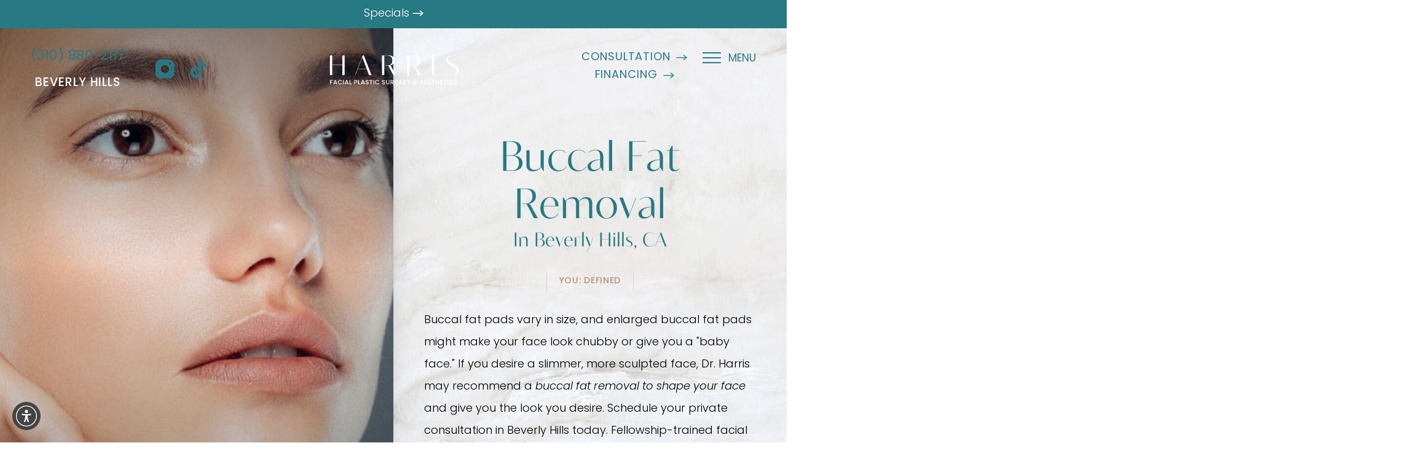

--- FILE ---
content_type: image/svg+xml
request_url: https://www.harrisfacialplastics.com/assets/img/_defaults/social-facebook.svg
body_size: 125
content:
<svg width="15" height="31" viewBox="0 0 15 31" fill="none" xmlns="http://www.w3.org/2000/svg">
<path d="M9.45247 30.3564V15.3547H13.5183L14.0571 10.185H9.45247L9.45938 7.59752C9.45938 6.24919 9.58516 5.52672 11.4865 5.52672H14.0283V0.356445H9.96192C5.07752 0.356445 3.35834 2.8643 3.35834 7.08172V10.1856H0.313721V15.3553H3.35834V30.3564H9.45247Z" fill="#75A7A1"/>
<path d="M9.45247 30.3564V15.3547H13.5183L14.0571 10.185H9.45247L9.45938 7.59752C9.45938 6.24919 9.58516 5.52672 11.4865 5.52672H14.0283V0.356445H9.96192C5.07752 0.356445 3.35834 2.8643 3.35834 7.08172V10.1856H0.313721V15.3553H3.35834V30.3564H9.45247Z" fill="#277984"/>
</svg>


--- FILE ---
content_type: image/svg+xml
request_url: https://www.harrisfacialplastics.com/assets/img/_defaults/social-instagram.svg
body_size: 1369
content:
<svg width="31" height="31" viewBox="0 0 31 31" fill="none" xmlns="http://www.w3.org/2000/svg">
<path d="M22.1783 0.356445H8.42834C3.94334 0.363945 0.310845 3.99645 0.303345 8.48145V22.2314C0.310845 26.7164 3.94334 30.3489 8.42834 30.3564H22.1783C26.6633 30.3489 30.2958 26.7164 30.3033 22.2314V8.48145C30.2958 3.99645 26.6633 0.363945 22.1783 0.356445ZM15.3033 22.2314C11.5058 22.2314 8.42834 19.1539 8.42834 15.3564C8.42834 11.5589 11.5058 8.48145 15.3033 8.48145C19.1008 8.48145 22.1783 11.5589 22.1783 15.3564C22.1783 19.1539 19.1008 22.2314 15.3033 22.2314ZM23.4283 8.48145C22.3933 8.48145 21.5533 7.64145 21.5533 6.60645C21.5533 5.57145 22.3933 4.73145 23.4283 4.73145C24.4633 4.73145 25.3033 5.57145 25.3033 6.60645C25.3033 7.64145 24.4633 8.48145 23.4283 8.48145Z" fill="#75A7A1"/>
<path d="M22.1783 0.356445H8.42834C3.94334 0.363945 0.310845 3.99645 0.303345 8.48145V22.2314C0.310845 26.7164 3.94334 30.3489 8.42834 30.3564H22.1783C26.6633 30.3489 30.2958 26.7164 30.3033 22.2314V8.48145C30.2958 3.99645 26.6633 0.363945 22.1783 0.356445ZM15.3033 22.2314C11.5058 22.2314 8.42834 19.1539 8.42834 15.3564C8.42834 11.5589 11.5058 8.48145 15.3033 8.48145C19.1008 8.48145 22.1783 11.5589 22.1783 15.3564C22.1783 19.1539 19.1008 22.2314 15.3033 22.2314ZM23.4283 8.48145C22.3933 8.48145 21.5533 7.64145 21.5533 6.60645C21.5533 5.57145 22.3933 4.73145 23.4283 4.73145C24.4633 4.73145 25.3033 5.57145 25.3033 6.60645C25.3033 7.64145 24.4633 8.48145 23.4283 8.48145Z" fill="#277984"/>
</svg>


--- FILE ---
content_type: image/svg+xml
request_url: https://www.harrisfacialplastics.com/assets/img/_defaults/header-arrow-right.svg
body_size: 51
content:
<svg width="18" height="10" viewBox="0 0 18 10" fill="none" xmlns="http://www.w3.org/2000/svg">
<path d="M12.5005 0.794525L17 4.63014M17 4.63014L12.5005 8.46576M17 4.63014H1.00183" stroke="white" stroke-width="1.5" stroke-linecap="round" stroke-linejoin="round"/>
</svg>


--- FILE ---
content_type: image/svg+xml
request_url: https://www.harrisfacialplastics.com/assets/img/_defaults/social-tiktok2.svg
body_size: 1124
content:
<svg width="100" height="115" viewBox="0 0 100 115" fill="none" xmlns="http://www.w3.org/2000/svg">
<g clip-path="url(#clip0_4_5)">
<mask id="mask0_4_5" style="mask-type:luminance" maskUnits="userSpaceOnUse" x="0" y="0" width="100" height="115">
<path d="M100 0H0V115H100V0Z" fill="white"/>
</mask>
<g mask="url(#mask0_4_5)">
<mask id="mask1_4_5" style="mask-type:luminance" maskUnits="userSpaceOnUse" x="0" y="0" width="100" height="115">
<path d="M100 0H0V115H100V0Z" fill="white"/>
</mask>
<g mask="url(#mask1_4_5)">
<path fill-rule="evenodd" clip-rule="evenodd" d="M70.9585 0.119568V0.212203C70.9585 1.90611 71.4607 26.4016 97.1192 27.9235C97.1192 50.7117 97.1322 27.9235 97.1322 46.8477C95.2033 46.9668 80.2337 45.8817 70.9322 37.5575L70.9059 74.4002C71.1304 91.0878 61.8685 107.445 44.5074 110.74C39.6452 111.666 35.259 111.772 27.9129 110.157C-14.4459 97.4929 -0.37471 34.5668 42.1555 41.3028C42.1555 61.6163 42.1689 41.3028 42.1689 61.6163C24.5966 59.0225 18.7303 73.659 23.3943 84.14C27.6487 93.6816 45.1285 95.7461 51.2326 82.2873C51.9196 79.6538 52.2633 76.6497 52.2633 73.2754V0.119568H70.9585Z" fill="#277984"/>
</g>
</g>
</g>
<defs>
<clipPath id="clip0_4_5">
<rect width="100" height="115" fill="white"/>
</clipPath>
</defs>
</svg>


--- FILE ---
content_type: image/svg+xml
request_url: https://www.harrisfacialplastics.com/assets/img/_defaults/arrow-right.svg
body_size: 37
content:
<svg width="18" height="11" viewBox="0 0 18 11" fill="none" xmlns="http://www.w3.org/2000/svg">
<path d="M12.5 1.5L17 5.5M17 5.5L12.5 9.5M17 5.5H1" stroke="#B59470" stroke-width="1.2" stroke-linecap="round" stroke-linejoin="round"/>
</svg>


--- FILE ---
content_type: image/svg+xml
request_url: https://www.harrisfacialplastics.com/assets/img/logo.svg
body_size: 12768
content:
<svg width="253" height="60" viewBox="0 0 253 60" fill="none" xmlns="http://www.w3.org/2000/svg">
<path d="M29.5903 1.37795V40.678H25.166V20.8777H5.3658V40.678H0.968784V1.37795H5.3658V20.3315H25.166V1.37795H29.5903Z" fill="white"/>
<path d="M72.6439 28.3336H55.3563L50.7135 40.678H50.0853L64.9423 1.37795H67.0725L81.9842 40.678H77.2594L72.6439 28.3336ZM72.4527 27.8146L64.0411 5.31068L55.5748 27.8146H72.4527Z" fill="white"/>
<path d="M124.546 40.678L114.905 21.9429C114.56 21.9611 114.205 21.9793 113.84 21.9975C113.494 21.9975 113.139 21.9975 112.775 21.9975H109.416L109.279 21.4786H112.584C114.441 21.4786 115.998 21.2419 117.254 20.7685C118.529 20.2951 119.557 19.6215 120.34 18.7475C121.123 17.8736 121.688 16.8176 122.034 15.5795C122.379 14.3232 122.552 12.9212 122.552 11.3736C122.552 10.0445 122.379 8.80644 122.034 7.65939C121.688 6.51235 121.141 5.52006 120.395 4.68253C119.648 3.8268 118.674 3.16224 117.473 2.68886C116.289 2.19727 114.86 1.95147 113.185 1.95147H106.876V40.678H102.479V1.37795H114.878C116.99 1.37795 118.82 1.61464 120.368 2.08802C121.915 2.56141 123.19 3.22597 124.191 4.0817C125.211 4.93743 125.966 5.96613 126.458 7.1678C126.968 8.36947 127.223 9.70769 127.223 11.1825C127.223 14.2959 126.312 16.7265 124.492 18.4744C122.671 20.2041 120.076 21.2965 116.708 21.7517L119.33 22.134L129.762 40.678H124.546Z" fill="white"/>
<path d="M173.308 40.678L163.667 21.9429C163.321 21.9611 162.966 21.9793 162.602 21.9975C162.256 21.9975 161.901 21.9975 161.537 21.9975H158.178L158.041 21.4786H161.346C163.203 21.4786 164.759 21.2419 166.016 20.7685C167.29 20.2951 168.319 19.6215 169.102 18.7475C169.885 17.8736 170.449 16.8176 170.795 15.5795C171.141 14.3232 171.314 12.9212 171.314 11.3736C171.314 10.0445 171.141 8.80644 170.795 7.65939C170.449 6.51235 169.903 5.52006 169.156 4.68253C168.41 3.8268 167.436 3.16224 166.234 2.68886C165.051 2.19727 163.621 1.95147 161.946 1.95147H155.638V40.678H151.241V1.37795H163.64C165.752 1.37795 167.582 1.61464 169.129 2.08802C170.677 2.56141 171.951 3.22597 172.953 4.0817C173.972 4.93743 174.728 5.96613 175.219 7.1678C175.729 8.36947 175.984 9.70769 175.984 11.1825C175.984 14.2959 175.074 16.7265 173.253 18.4744C171.432 20.2041 168.838 21.2965 165.469 21.7517L168.091 22.134L178.524 40.678H173.308Z" fill="white"/>
<path d="M200.002 1.37795H204.399V40.678H200.002V1.37795Z" fill="white"/>
<path d="M238.468 41.3334C237.284 41.3334 236.101 41.206 234.917 40.9511C233.734 40.7144 232.596 40.3958 231.503 39.9952C230.411 39.5946 229.373 39.1486 228.39 38.657C227.407 38.1654 226.524 37.6738 225.741 37.1822L226.041 36.6906C226.824 37.2004 227.707 37.7011 228.69 38.1927C229.674 38.6843 230.702 39.1213 231.776 39.5036C232.869 39.886 233.989 40.1955 235.136 40.4322C236.283 40.6507 237.412 40.7599 238.522 40.7599C240.088 40.7599 241.481 40.5687 242.701 40.1864C243.921 39.7858 244.958 39.2214 245.814 38.4931C246.67 37.7648 247.316 36.9 247.753 35.8986C248.208 34.879 248.436 33.7502 248.436 32.5121C248.436 31.3286 248.154 30.2544 247.589 29.2894C247.043 28.3244 246.315 27.4323 245.404 26.613C244.494 25.7755 243.456 25.0108 242.291 24.3189C241.126 23.6088 239.924 22.9351 238.686 22.2979C237.302 21.5878 235.937 20.8231 234.589 20.0038C233.26 19.1663 232.068 18.265 231.012 17.3001C229.974 16.3169 229.127 15.2609 228.472 14.132C227.835 13.0032 227.516 11.7742 227.516 10.4451C227.516 8.98851 227.798 7.6685 228.363 6.48504C228.927 5.28337 229.737 4.26377 230.793 3.42624C231.849 2.57051 233.142 1.91506 234.671 1.45988C236.201 0.986494 237.921 0.749802 239.833 0.749802C242.036 0.749802 244.084 1.08663 245.978 1.7603C247.872 2.43396 249.619 3.34431 251.222 4.49136L250.894 4.98295C250.002 4.38212 249.11 3.85411 248.217 3.39893C247.344 2.92555 246.442 2.5432 245.514 2.25189C244.585 1.94237 243.611 1.71478 242.591 1.56912C241.59 1.40526 240.516 1.32333 239.369 1.32333C238.222 1.32333 237.138 1.53271 236.119 1.95147C235.117 2.35203 234.244 2.89824 233.497 3.59011C232.751 4.26377 232.159 5.05578 231.722 5.96613C231.303 6.87649 231.094 7.84147 231.094 8.86106C231.094 9.84425 231.358 10.7819 231.886 11.6741C232.432 12.5662 233.169 13.4128 234.098 14.2139C235.026 15.0151 236.101 15.7889 237.321 16.5354C238.559 17.2818 239.869 18.001 241.253 18.6929C242.746 19.4394 244.148 20.2314 245.459 21.0689C246.788 21.8882 247.944 22.7895 248.928 23.7727C249.911 24.7377 250.685 25.8119 251.249 26.9953C251.813 28.1606 252.096 29.4533 252.096 30.8734C252.096 32.5667 251.759 34.0597 251.085 35.3524C250.411 36.6451 249.465 37.7375 248.245 38.6297C247.043 39.5218 245.605 40.1955 243.93 40.6507C242.273 41.1058 240.452 41.3334 238.468 41.3334Z" fill="white"/>
<path d="M1.29974 58.9831H2.69093V55.2732H5.4977V54.1383H2.69093V51.6366H6.29093V50.5017H1.29974V58.9831Z" fill="white"/>
<path d="M13.6697 58.9831H15.1341L12.0954 50.4895H10.4846L7.44596 58.9831H8.89816L9.50833 57.2502H13.0595L13.6697 58.9831ZM12.669 56.1153H9.89884L11.29 52.1736L12.669 56.1153Z" fill="white"/>
<path d="M16.3577 54.7241C16.3577 57.2746 18.298 59.0563 20.6899 59.0563C22.4594 59.0563 23.9848 58.1776 24.6316 56.518H22.9597C22.5082 57.421 21.7028 57.8481 20.6899 57.8481C19.0058 57.8481 17.7855 56.64 17.7855 54.7241C17.7855 52.8081 19.0058 51.6122 20.6899 51.6122C21.7028 51.6122 22.5082 52.0393 22.9597 52.9424H24.6316C23.9848 51.2827 22.4594 50.3919 20.6899 50.3919C18.298 50.3919 16.3577 52.1858 16.3577 54.7241Z" fill="white"/>
<path d="M26.6261 58.9831H28.0172V50.5017H26.6261V58.9831Z" fill="white"/>
<path d="M35.9332 58.9831H37.3976L34.359 50.4895H32.7482L29.7095 58.9831H31.1617L31.7719 57.2502H35.3231L35.9332 58.9831ZM34.9326 56.1153H32.1624L33.5536 52.1736L34.9326 56.1153Z" fill="white"/>
<path d="M39.0849 50.5017V58.9831H43.3439V57.8603H40.4761V50.5017H39.0849Z" fill="white"/>
<path d="M49.8008 54.4068V51.6366H51.3384C52.4245 51.6366 52.9126 52.1492 52.9126 53.0278C52.9126 53.882 52.4245 54.4068 51.3384 54.4068H49.8008ZM54.3404 53.0278C54.3404 51.6488 53.3519 50.5017 51.3384 50.5017H48.4096V58.9831H49.8008V55.5417H51.3384C53.5472 55.5417 54.3404 54.2359 54.3404 53.0278Z" fill="white"/>
<path d="M56.0334 50.5017V58.9831H60.2923V57.8603H57.4245V50.5017H56.0334Z" fill="white"/>
<path d="M67.5453 58.9831H69.0097L65.971 50.4895H64.3602L61.3215 58.9831H62.7737L63.3839 57.2502H66.9351L67.5453 58.9831ZM66.5446 56.1153H63.7744L65.1656 52.1736L66.5446 56.1153Z" fill="white"/>
<path d="M76.4203 56.579C76.4203 53.4793 71.9295 54.6753 71.9295 52.7593C71.9295 51.9417 72.5519 51.5512 73.3573 51.5756C74.2359 51.6 74.7363 52.1247 74.7851 52.6983H76.3227C76.2007 51.2461 75.0536 50.3919 73.4305 50.3919C71.6976 50.3919 70.5139 51.3193 70.5139 52.8081C70.5139 55.9322 75.017 54.602 75.017 56.6522C75.017 57.3722 74.4678 57.897 73.4915 57.897C72.5275 57.897 72.0393 57.3356 71.9783 56.64H70.4895C70.4895 58.141 71.7953 59.0685 73.4915 59.0685C75.3831 59.0685 76.4203 57.8481 76.4203 56.579Z" fill="white"/>
<path d="M77.9887 51.6366H80.2585V58.9831H81.6497V51.6366H83.9073V50.5017H77.9887V51.6366Z" fill="white"/>
<path d="M85.6823 58.9831H87.0735V50.5017H85.6823V58.9831Z" fill="white"/>
<path d="M88.8024 54.7241C88.8024 57.2746 90.7427 59.0563 93.1346 59.0563C94.9041 59.0563 96.4295 58.1776 97.0763 56.518H95.4044C94.9529 57.421 94.1475 57.8481 93.1346 57.8481C91.4505 57.8481 90.2302 56.64 90.2302 54.7241C90.2302 52.8081 91.4505 51.6122 93.1346 51.6122C94.1475 51.6122 94.9529 52.0393 95.4044 52.9424H97.0763C96.4295 51.2827 94.9041 50.3919 93.1346 50.3919C90.7427 50.3919 88.8024 52.1858 88.8024 54.7241Z" fill="white"/>
<path d="M108.33 56.579C108.33 53.4793 103.839 54.6753 103.839 52.7593C103.839 51.9417 104.462 51.5512 105.267 51.5756C106.146 51.6 106.646 52.1247 106.695 52.6983H108.233C108.111 51.2461 106.964 50.3919 105.34 50.3919C103.608 50.3919 102.424 51.3193 102.424 52.8081C102.424 55.9322 106.927 54.602 106.927 56.6522C106.927 57.3722 106.378 57.897 105.401 57.897C104.437 57.897 103.949 57.3356 103.888 56.64H102.399C102.399 58.141 103.705 59.0685 105.401 59.0685C107.293 59.0685 108.33 57.8481 108.33 56.579Z" fill="white"/>
<path d="M110.326 55.8834C110.326 58.0434 111.839 59.0685 113.621 59.0685C115.39 59.0685 116.952 58.0434 116.952 55.8834V50.5017H115.561V55.9078C115.561 57.2258 114.817 57.8481 113.633 57.8481C112.461 57.8481 111.717 57.2258 111.717 55.9078V50.5017H110.326V55.8834Z" fill="white"/>
<path d="M123.633 53.04C123.633 53.882 123.145 54.48 122.058 54.48H120.521V51.6366H122.058C123.145 51.6366 123.633 52.1858 123.633 53.04ZM119.13 50.5017V58.9831H120.521V55.5905H121.583L123.535 58.9831H125.195L123.096 55.4685C124.524 55.1146 125.06 54.0407 125.06 53.04C125.06 51.661 124.072 50.5017 122.058 50.5017H119.13Z" fill="white"/>
<path d="M131.075 50.3919C128.683 50.3919 126.743 52.1858 126.743 54.7241C126.743 57.2746 128.683 59.0563 131.075 59.0563C133.357 59.0563 135.016 57.3844 135.273 55.4197V54.3336H130.599V55.4441H133.784C133.576 56.8719 132.612 57.7993 131.075 57.7993C129.391 57.7993 128.17 56.5912 128.17 54.7241C128.17 52.857 129.391 51.661 131.075 51.661C132.088 51.661 132.893 52.0881 133.345 52.9424H135.016C134.37 51.2827 132.844 50.3919 131.075 50.3919Z" fill="white"/>
<path d="M141.697 50.4895H137.011V58.9831H141.697V57.8481H138.402V55.2488H141.331V54.1139H138.402V51.6244H141.697V50.4895Z" fill="white"/>
<path d="M148.28 53.04C148.28 53.882 147.792 54.48 146.705 54.48H145.168V51.6366H146.705C147.792 51.6366 148.28 52.1858 148.28 53.04ZM143.777 50.5017V58.9831H145.168V55.5905H146.23L148.182 58.9831H149.842L147.743 55.4685C149.171 55.1146 149.707 54.0407 149.707 53.04C149.707 51.661 148.719 50.5017 146.705 50.5017H143.777Z" fill="white"/>
<path d="M153.94 55.9078V58.9831H155.331V55.9078L158.138 50.5017H156.6L154.636 54.6631L152.671 50.5017H151.121L153.94 55.9078Z" fill="white"/>
<path d="M168.538 52.3932C168.624 51.2339 167.83 50.3064 166.354 50.3064C164.902 50.3064 163.999 51.1485 163.999 52.259C163.999 52.857 164.169 53.3085 164.645 53.882C163.303 54.4312 162.656 55.3953 162.656 56.5424C162.656 58.1288 163.876 59.1417 165.707 59.1417C166.891 59.1417 167.83 58.7512 168.648 57.9336L169.698 58.9831H171.516L169.453 56.9329C169.551 56.7742 169.661 56.6034 169.759 56.4325L170.857 54.5532H169.356L168.489 55.981L166.244 53.7478C165.646 53.101 165.39 52.7227 165.39 52.259C165.39 51.8075 165.744 51.4414 166.293 51.4414C166.818 51.4414 167.171 51.7708 167.147 52.3932H168.538ZM165.707 57.958C164.706 57.958 164.047 57.3112 164.047 56.4936C164.047 55.737 164.499 55.1512 165.487 54.7607L167.733 57.0183C167.147 57.6407 166.5 57.958 165.707 57.958Z" fill="white"/>
<path d="M182.054 58.9831H183.518L180.479 50.4895H178.868L175.83 58.9831H177.282L177.892 57.2502H181.443L182.054 58.9831ZM181.053 56.1153H178.283L179.674 52.1736L181.053 56.1153Z" fill="white"/>
<path d="M189.891 50.4895H185.205V58.9831H189.891V57.8481H186.596V55.2488H189.525V54.1139H186.596V51.6244H189.891V50.4895Z" fill="white"/>
<path d="M197.694 56.579C197.694 53.4793 193.204 54.6753 193.204 52.7593C193.204 51.9417 193.826 51.5512 194.631 51.5756C195.51 51.6 196.01 52.1247 196.059 52.6983H197.597C197.475 51.2461 196.328 50.3919 194.705 50.3919C192.972 50.3919 191.788 51.3193 191.788 52.8081C191.788 55.9322 196.291 54.602 196.291 56.6522C196.291 57.3722 195.742 57.897 194.766 57.897C193.801 57.897 193.313 57.3356 193.252 56.64H191.764C191.764 58.141 193.069 59.0685 194.766 59.0685C196.657 59.0685 197.694 57.8481 197.694 56.579Z" fill="white"/>
<path d="M199.263 51.6366H201.533V58.9831H202.924V51.6366H205.181V50.5017H199.263V51.6366Z" fill="white"/>
<path d="M212.338 58.9831H213.729V50.5017H212.338V54.1383H208.348V50.5017H206.956V58.9831H208.348V55.2732H212.338V58.9831Z" fill="white"/>
<path d="M220.613 50.4895H215.927V58.9831H220.613V57.8481H217.318V55.2488H220.247V54.1139H217.318V51.6244H220.613V50.4895Z" fill="white"/>
<path d="M222.253 51.6366H224.523V58.9831H225.914V51.6366H228.172V50.5017H222.253V51.6366Z" fill="white"/>
<path d="M229.947 58.9831H231.338V50.5017H229.947V58.9831Z" fill="white"/>
<path d="M233.067 54.7241C233.067 57.2746 235.007 59.0563 237.399 59.0563C239.169 59.0563 240.694 58.1776 241.341 56.518H239.669C239.217 57.421 238.412 57.8481 237.399 57.8481C235.715 57.8481 234.495 56.64 234.495 54.7241C234.495 52.8081 235.715 51.6122 237.399 51.6122C238.412 51.6122 239.217 52.0393 239.669 52.9424H241.341C240.694 51.2827 239.169 50.3919 237.399 50.3919C235.007 50.3919 233.067 52.1858 233.067 54.7241Z" fill="white"/>
<path d="M249.059 56.579C249.059 53.4793 244.568 54.6753 244.568 52.7593C244.568 51.9417 245.19 51.5512 245.996 51.5756C246.874 51.6 247.375 52.1247 247.423 52.6983H248.961C248.839 51.2461 247.692 50.3919 246.069 50.3919C244.336 50.3919 243.152 51.3193 243.152 52.8081C243.152 55.9322 247.655 54.602 247.655 56.6522C247.655 57.3722 247.106 57.897 246.13 57.897C245.166 57.897 244.678 57.3356 244.617 56.64H243.128C243.128 58.141 244.434 59.0685 246.13 59.0685C248.021 59.0685 249.059 57.8481 249.059 56.579Z" fill="white"/>
</svg>
